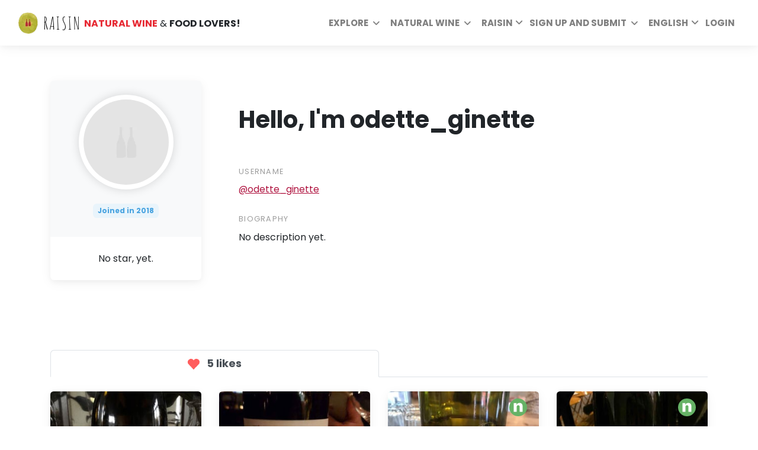

--- FILE ---
content_type: image/svg+xml
request_url: https://www.raisin.digital/static/img/icon/bio-organic.svg
body_size: 319
content:
<?xml version="1.0" encoding="UTF-8"?>
<svg width="30px" height="29px" viewBox="0 0 30 29" version="1.1" xmlns="http://www.w3.org/2000/svg" xmlns:xlink="http://www.w3.org/1999/xlink">
    <!-- Generator: Sketch 63.1 (92452) - https://sketch.com -->
    <title>Bio-organic</title>
    <desc>Created with Sketch.</desc>
    <g id="Page-1" stroke="none" stroke-width="1" fill="none" fill-rule="evenodd">
        <g id="Subscribing-Restaurant-and-Bar-Page" transform="translate(-617.000000, -4898.000000)" fill-rule="nonzero">
            <g id="WINE-2" transform="translate(389.000000, 4887.000000)">
                <g id="Bio-organic" transform="translate(228.000000, 11.000000)">
                    <ellipse id="Oval-3" fill="#F5A623" cx="15" cy="14.5" rx="15" ry="14.5"></ellipse>
                    <path d="M14.8432617,21.7910645 C10.3212891,21.7910645 7.5,19.1402832 7.5,14.5141602 C7.5,9.97724609 10.387207,7.25 14.8432617,7.25 C19.3256836,7.25 22.1865234,9.96450195 22.1865234,14.5141602 C22.1865234,19.1530273 19.3652344,21.7910645 14.8432617,21.7910645 Z M14.8432617,18.4775879 C16.4384766,18.4775879 17.4536133,17.0629883 17.4536133,14.5269043 C17.4536133,12.0290527 16.4384766,10.5634766 14.8432617,10.5634766 C13.2612305,10.5634766 12.2460938,12.0290527 12.2460938,14.5269043 C12.2460938,17.0629883 13.2348633,18.4775879 14.8432617,18.4775879 Z" id="o" fill="#FFFFFF"></path>
                </g>
            </g>
        </g>
    </g>
</svg>

--- FILE ---
content_type: image/svg+xml
request_url: https://assets.raisin.digital/new_website/static/assets/img/heart-on.svg
body_size: 1237
content:
<?xml version="1.0" encoding="UTF-8"?>
<svg width="1200px" height="1083.87097px" viewBox="0 0 1200 1083.87097" version="1.1" xmlns="http://www.w3.org/2000/svg" xmlns:xlink="http://www.w3.org/1999/xlink">
    <title>Path 1915</title>
    <g id="Page-1" stroke="none" stroke-width="1" fill="none" fill-rule="evenodd">
        <g id="heart-on" transform="translate(0, -116)" fill="#FF5D5D">
            <path d="M599.840977,277.604224 L612.770316,270.267547 L615.886079,255.826675 L630.219667,243.616002 L646.984412,223.673974 L657.930012,203.012876 L690.346346,177.296662 L720.035039,157.324899 L748.583622,143.881534 L779.951485,132.841376 L815.936391,123.217733 L849.282602,118.16532 L879.720588,116 L904.881182,118.135584 L937.507749,123.639443 L963.536229,134.920191 L992.774808,144.757393 L1020.99456,150.49914 L1039.70531,162.920669 L1048.31409,177.869756 L1058.32981,182.922169 L1070.29424,183.673678 L1088.01851,198.830917 L1105.83172,216.877952 L1122.83366,234.384332 L1136.52307,252.523279 L1145.18845,264.555536 L1156.43322,278.509819 L1166.03118,288.828204 L1176.13584,308.556673 L1177.54548,325.581872 L1184.22712,358.118437 L1192.86285,380.466376 L1198.56071,407.234162 L1198.62001,433.190967 L1200,469.012007 L1188.90077,487.537521 L1185.66641,547.539316 L1178.94704,576.834661 L1161.33327,614.10195 L1141.47972,646.103268 L1121.65042,671.649176 L1103.74556,681.032228 L1082.42577,697.576245 L1077.38556,708.613699 L1068.80913,725.398307 L1062.15175,735.203069 L1039.24981,758.240342 L1023.44728,774.814094 L1002.36467,785.400102 L992.828714,793.550463 L985.928754,803.357929 L968.686941,827.838749 L960.560622,839.630415 L932.2061,868.90143 L896.218499,907.068909 L865.031221,939.64332 L836.302053,963.705132 L816.270608,978.294684 L788.560262,1003.31616 L743.459863,1055.50009 L719.018912,1084.07367 L703.062755,1107.89489 L675.325457,1136.28734 L651.423566,1159.5652 L634.75046,1175.11712 L624.944971,1188.0793 L611.570909,1195.77822 L601.072728,1199.14919 L588.598895,1199.87097 L575.462019,1199.87097 L561.818427,1184.01899 L539.056646,1160.70869 L510.958178,1119.95418 L466.038363,1076.10442 L417.097165,1025.45324 C387.831634,993.239266 373.198868,977.132278 373.198868,977.132278 C373.198868,977.132278 357.795247,954.634758 326.988006,909.639719 L288.633934,876.405709 L285.785005,883.593706 L262.513813,865.095225 L220.46988,820.642642 L164.927901,760.64355 L152.483716,734.930039 C128.87112,710.305045 117.064822,696.86979 117.064822,694.624273 C117.064822,692.378757 100.851714,678.363199 68.4254975,652.577601 L43.7743138,624.936659 L19.5139482,570.830696 L8.68963658,524.902128 C2.89654553,484.153026 0,463.778475 0,463.778475 C0,463.778475 0.57050447,443.877897 1.71151341,404.076742 L13.9158169,355.742262 L31.8476259,304.493657 L58.2049324,260.430345 L89.5134989,231.470207 L119.690041,208.559988 L149.200845,189.220789 L172.649926,165.337393 L211.52419,143.381429 L244.687121,126.50491 L275.642604,120.130598 L311.62751,116.762322 L349.771349,116.070285 L382.368267,120.19007 L409.057095,126.50491 L434.818741,135.076981 L460.278514,147.34983 L488.827097,161.99615 L518.15462,180.013449 L541.902879,200.644811 L561.335969,221.459995 L581.308117,248.498109 L599.840977,277.604224 Z" id="Path-1915"></path>
        </g>
    </g>
</svg>